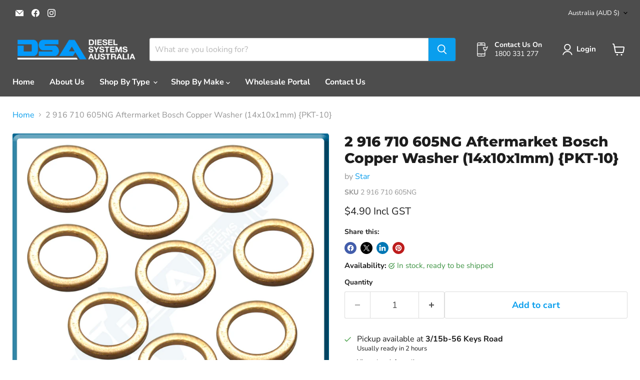

--- FILE ---
content_type: text/javascript; charset=utf-8
request_url: https://dieselsystemsaustralia.com.au/products/2-916-710-605ng-aftermarket-bosch-copper-washer-14x10x1mm-pkt-10.js
body_size: 870
content:
{"id":5058227011719,"title":"2 916 710 605NG Aftermarket Bosch Copper Washer (14x10x1mm) {PKT-10}","handle":"2-916-710-605ng-aftermarket-bosch-copper-washer-14x10x1mm-pkt-10","description":"\u003cdiv\u003e\n\u003cdiv\u003e\n\u003cdiv\u003e\u003cspan\u003eAftermarket Bosch Copper Washer (Sold in Packets of 10 only)\u003c\/span\u003e\u003c\/div\u003e\n\u003cdiv\u003e\n\u003cdiv\u003e\n\u003cspan style=\"color: #00aaff;\"\u003e\u003cb\u003eWasher Outside Diameter:\u003c\/b\u003e\u003cspan style=\"color: #000000;\"\u003e 14\u003c\/span\u003e\u003c\/span\u003emm\u003c\/div\u003e\n\u003cdiv\u003e\n\u003cdiv\u003e\u003cspan\u003e\u003cspan style=\"color: #00aaff;\"\u003e\u003cb\u003eWasher Inside Diameter\u003c\/b\u003e\u003cb\u003e:\u003c\/b\u003e\u003c\/span\u003e 10mm\u003c\/span\u003e\u003c\/div\u003e\n\u003cdiv\u003e\u003cspan\u003e\u003cspan style=\"color: #00aaff;\"\u003e\u003cb\u003eWasher Thickness:\u003c\/b\u003e\u003c\/span\u003e 1mm\u003c\/span\u003e\u003c\/div\u003e\n\u003c\/div\u003e\n\u003c\/div\u003e\n\u003c\/div\u003e\n\u003cdiv\u003e\n\u003cdiv\u003e\n\u003cspan\u003e\u003cspan style=\"color: #00aaff;\"\u003e\u003cstrong\u003e\u003c\/strong\u003e\u003c\/span\u003e\u003c\/span\u003e\u003cbr\u003e\n\u003c\/div\u003e\n\u003c\/div\u003e\n\u003cdiv\u003e\n\u003cdiv\u003e\u003cbr\u003e\u003c\/div\u003e\n\u003cdiv\u003e\n\u003ch6\u003eApplications\u003c\/h6\u003e\n\u003cdiv\u003e\u003cspan\u003eFiat, Iveco, Friedmann \u0026amp; Maier, Bosch, Zexel, Denso and other Various.\u003c\/span\u003e\u003c\/div\u003e\n\u003c\/div\u003e\n\u003c\/div\u003e\n\u003c\/div\u003e\n\u003cdiv\u003e\n\u003cdiv\u003e\n\u003cdiv\u003e\n\u003cspan\u003e\u003c\/span\u003e\u003cbr\u003e\n\u003c\/div\u003e\n\u003ch6\u003e\u003cspan\u003eCross References\u003c\/span\u003e\u003c\/h6\u003e\n\u003c\/div\u003e\n\u003cdiv\u003e\n\u003cstrong\u003e\u003cspan style=\"color: #00aaff;\"\u003eBosch\u003c\/span\u003e\u003c\/strong\u003e 2 916 710 605, 2916710605, 1 460 225 075, 1460225075, 2 916 710 649, 2916710649, 9 442 610 043, 9442610043\u003c\/div\u003e\n\u003cdiv\u003e\n\u003cspan style=\"color: #00aaff;\"\u003e\u003cstrong\u003eDenso\u003c\/strong\u003e\u003c\/span\u003e 90099-01459, 949018-1500\u003c\/div\u003e\n\u003cdiv\u003e\n\u003cspan style=\"color: #00aaff;\"\u003e\u003cstrong\u003eFiat\/Iveco\u003c\/strong\u003e\u003c\/span\u003e 726381\u003c\/div\u003e\n\u003cdiv\u003e\n\u003cspan style=\"color: #00aaff;\"\u003e\u003cstrong\u003eFriedmann \u0026amp; Maier\u003c\/strong\u003e\u003c\/span\u003e\u003cspan\u003e 9 900 362 107\u003c\/span\u003e\u003cspan style=\"color: #00aaff;\"\u003e\u003cstrong\u003e\u003c\/strong\u003e\u003c\/span\u003e\n\u003c\/div\u003e\n\u003cdiv\u003e\n\u003cspan style=\"color: #00aaff;\"\u003e\u003cstrong\u003eSpaco\u003c\/strong\u003e\u003c\/span\u003e 01839\u003c\/div\u003e\n\u003cdiv\u003e\n\u003cspan style=\"color: #00aaff;\"\u003e\u003cstrong\u003eStar\u003c\/strong\u003e\u003c\/span\u003e 33093\u003c\/div\u003e\n\u003cdiv\u003e\n\u003cspan style=\"color: #00aaff;\"\u003e\u003cstrong\u003eZexel\u003c\/strong\u003e\u003c\/span\u003e 026510-1340, 029331-0190, 039514-0000, 149443-0200, 26510-134, 29331-019, 39514-000, 49443-020\u003cspan style=\"color: #00aaff;\"\u003e\u003cstrong\u003e\u003c\/strong\u003e\u003c\/span\u003e\n\u003c\/div\u003e\n\u003c\/div\u003e","published_at":"2020-05-19T15:40:15+10:00","created_at":"2020-05-19T15:40:15+10:00","vendor":"Star","type":"Washers","tags":["Bosch","Copper","Fiat","Iveco"],"price":490,"price_min":490,"price_max":490,"available":true,"price_varies":false,"compare_at_price":null,"compare_at_price_min":0,"compare_at_price_max":0,"compare_at_price_varies":false,"variants":[{"id":34216874049671,"title":"Default Title","option1":"Default Title","option2":null,"option3":null,"sku":"2 916 710 605NG","requires_shipping":true,"taxable":true,"featured_image":null,"available":true,"name":"2 916 710 605NG Aftermarket Bosch Copper Washer (14x10x1mm) {PKT-10}","public_title":null,"options":["Default Title"],"price":490,"weight":0,"compare_at_price":null,"inventory_management":"shopify","barcode":"","requires_selling_plan":false,"selling_plan_allocations":[]}],"images":["\/\/cdn.shopify.com\/s\/files\/1\/0333\/0283\/9431\/files\/2-916-710-605NGInternetPKT10.jpg?v=1757294725","\/\/cdn.shopify.com\/s\/files\/1\/0333\/0283\/9431\/files\/2-916-710-605NGInternet.jpg?v=1757294732"],"featured_image":"\/\/cdn.shopify.com\/s\/files\/1\/0333\/0283\/9431\/files\/2-916-710-605NGInternetPKT10.jpg?v=1757294725","options":[{"name":"Title","position":1,"values":["Default Title"]}],"url":"\/products\/2-916-710-605ng-aftermarket-bosch-copper-washer-14x10x1mm-pkt-10","media":[{"alt":null,"id":27388337782919,"position":1,"preview_image":{"aspect_ratio":1.0,"height":1063,"width":1063,"src":"https:\/\/cdn.shopify.com\/s\/files\/1\/0333\/0283\/9431\/files\/2-916-710-605NGInternetPKT10.jpg?v=1757294725"},"aspect_ratio":1.0,"height":1063,"media_type":"image","src":"https:\/\/cdn.shopify.com\/s\/files\/1\/0333\/0283\/9431\/files\/2-916-710-605NGInternetPKT10.jpg?v=1757294725","width":1063},{"alt":null,"id":27388338864263,"position":2,"preview_image":{"aspect_ratio":1.0,"height":1063,"width":1063,"src":"https:\/\/cdn.shopify.com\/s\/files\/1\/0333\/0283\/9431\/files\/2-916-710-605NGInternet.jpg?v=1757294732"},"aspect_ratio":1.0,"height":1063,"media_type":"image","src":"https:\/\/cdn.shopify.com\/s\/files\/1\/0333\/0283\/9431\/files\/2-916-710-605NGInternet.jpg?v=1757294732","width":1063}],"requires_selling_plan":false,"selling_plan_groups":[]}